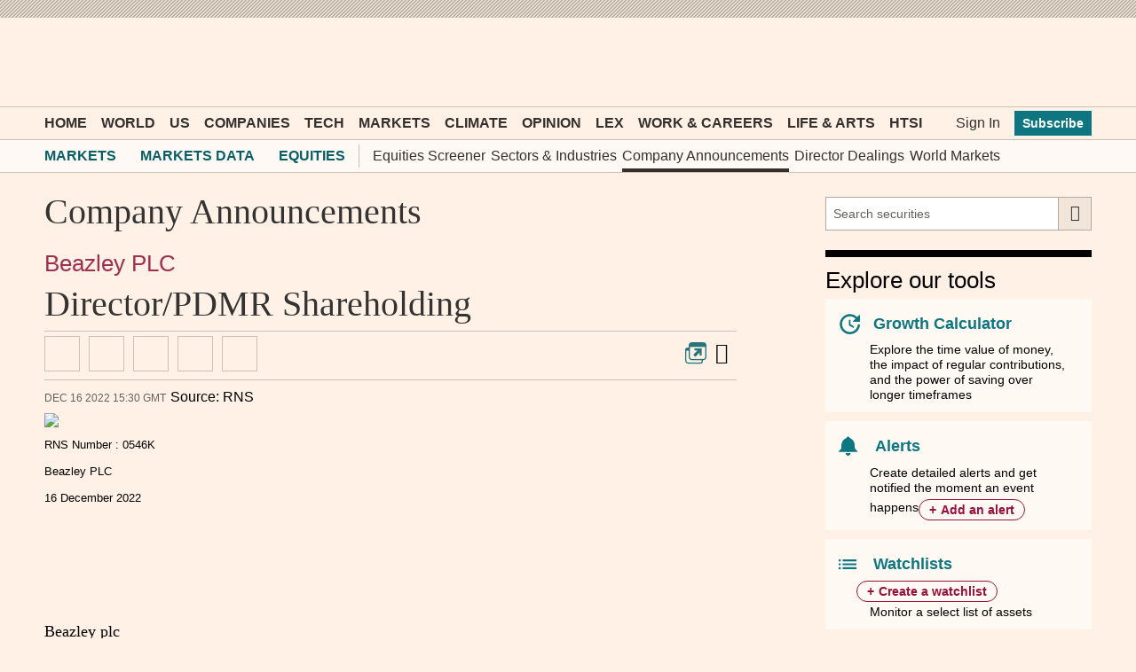

--- FILE ---
content_type: text/html; charset=utf-8
request_url: https://markets.ft.com/data/announce/detail?dockey=1323-15762697-7U85ISCKED790CC1KBIQAS19AR
body_size: 17520
content:



<!DOCTYPE html>
<html lang="en-us" class="no-js core o-hoverable-on">
<head>
    <meta http-equiv="X-UA-Compatible" content="IE=edge" />
    <meta charset="utf-8" />
    <meta name="viewport" content="width=device-width, initial-scale=1.0" />
    <meta name="description" content="The latest company information, including net asset values, performance, holding & sectors weighting, changes in voting rights, and directors and dealings." />
    <meta name="keywords" content="company announcements, company information" />
    <link rel="shortcut icon" href="//im.ft-static.com/m/icons/favicon.ico" type="image/x-icon" />
    
    <title>Director/PDMR Shareholding – Company Announcement - FT.com</title>
    <!--[if lt IE 9]>
        <script src="/data/content/scripts/vendor/html5shiv.js"></script>
    <![endif]-->
    <link rel="stylesheet" href="/data/content/styles/origami/origami.css?v=2" />
    <link href="/data/bundles/styles/common?v=TLtd5ongtuw-9E1U2-kFPlf1TFTVDBrrpehufjeRlaA1" rel="stylesheet"/>
<link href="/data/bundles/styles/announce?v=squwiP5BUT-XfOcmg5ZMyA9kYrCd4U5TospXN9-eyGo1" rel="stylesheet"/>

    
    <!--[if IE 9]>
        <link rel="stylesheet" href="/data/content/styles/Conditional/IE9.css" />
    <![endif]-->
    <script type="application/json" data-o-gtm-config>
    {
    "gtm_auth": "FxDn3NxkLnLIhNez_Wei4A",
    "gtm_preview": "env-1",
    "gtm_id": "GTM-KS3JVCG",
    "base_url": "//markets.ft.com/data/",
    "origami_ad_target": "https://markets.ft.com/data/miscapi/origami-ad-targeting"
    }
    </script>
    <script defer src="https://cdn.adsafeprotected.com/iasPET.1.js" id="ads-script-ias"></script>
    <script src="/data/content/scripts/apps/shared/gtmft.js"></script>
</head>
<body>
    





	<div class="mod-header-ad">
		<div class="o-ads mod-ui-ad o-ads--center" data-o-ads-name="Leaderboard" data-o-ads-targeting="pos=top" data-o-ads-formats-extra="Billboard,SuperLeaderboard,Leaderboard,Responsive" data-o-ads-formats-large="SuperLeaderboard,Leaderboard,Responsive" data-o-ads-formats-medium="Leaderboard,Responsive" data-o-ads-formats-small="false"></div>
	</div>

<header class="o-header" data-o-component="o-header" data-o-header--no-js>
		<div class="o-header__row o-header__anon">
			<ul class="o-header__anon-list">
				<li class="o-header__anon-item">
					<a class="o-header__anon-link" href="//www.ft.com/products">Subscribe</a>
				</li>
				<li class="o-header__anon-item">
					<a class="o-header__anon-link" href="//www.ft.com/login?location=http%3a%2f%2fmarkets.ft.com%2fdata%2fannounce%2fdetail%3fdockey%3d1323-15762697-7U85ISCKED790CC1KBIQAS19AR">Sign In</a>
				</li>
			</ul>
		</div>

	<div class="o-header__row o-header__top" data-trackable="header-top">
		<div class="o-header__container">
			<div class="o-header__top-wrapper">
				<div class="o-header__top-column o-header__top-column--left">
					<a href="#o-header-drawer" class="o-header__top-link o-header__top-link--menu" aria-controls="o-header-drawer">
						<span class="o-header__top-link-label">Menu</span>
					</a>
					<a href="#o-header-search" class="o-header__top-link o-header__top-link--search" aria-controls="o-header-search-js">
						<span class="o-header__top-link-label">Search</span>
					</a>
				</div>
				<div class="o-header__top-column o-header__top-column--center">
					<a class="o-header__top-logo" href="//www.ft.com" title="Go to Financial Times homepage">
						<span class="o-header__visually-hidden">Financial Times</span>
					</a>
				</div>
				<div class="o-header__top-column o-header__top-column--right" role="navigation" aria-label="Account and personalisation links">
					<a class="o-header__top-link o-header__top-link--myft" href="//www.ft.com/myft" aria-label="My F T">
						<span class="o-header__visually-hidden">myFT</span>
					</a>
				</div>
			</div>
		</div>
	</div>

	<!-- To support both core and enhanced, duplicating the search row is necessary to avoid it flashing in enhanced -->
	<!-- Pick only one of the two <div> if you don't need to support both core and enhanced -->
	<div id="o-header-search" class="o-header__row o-header__search o--if-no-js" role="search">
		<div class="o-header__container">
			<form class="o-header__search-form" action="//www.ft.com/search" role="search" aria-label="Site search">
				<label class="o-header__visually-hidden" for="o-header-search-term">Search the <abbr title="Financial Times">FT</abbr></label>
				<input class="o-header__search-term" id="o-header-search-term" name="q" type="text" placeholder="Search the FT">
				<button class="o-header__search-submit" type="submit">
					Search
				</button>
			</form>
		</div>
	</div>
	<div id="o-header-search-js" class="o-header__row o-header__search" role="search" data-o-header-search="">
		<div class="o-header__container">
			<form class="o-header__search-form" action="//www.ft.com/search" role="search" aria-label="Site search">
				<label class="o-header__visually-hidden" for="o-header-search-term-js">Search the <abbr title="Financial Times">FT</abbr></label>
				<input class="o-header__search-term" id="o-header-search-term-js" name="q" type="text" placeholder="Search the FT">
				<button class="o-header__search-submit" type="submit">
					Search
				</button>
				<button class="o-header__search-close o--if-js" type="button" aria-controls="o-header-search-js">
					<span class="o-header__visually-hidden">Close</span>
				</button>
			</form>
		</div>
	</div>

	<nav id="o-header-nav-desktop" role="navigation" aria-label="Primary navigation" data-trackable="header-nav:desktop" class="o-header__row o-header__nav o-header__nav--desktop"><div class="o-header__container"><ul class="o-header__nav-list o-header__nav-list--left"><li class="o-header__nav-item"><a href="//www.ft.com/" data-trackable="Home" id="o-header-link-0" aria-selected="false" class="o-header__nav-link o-header__nav-link--primary">Home</a></li><li class="o-header__nav-item"><a href="//www.ft.com/world" data-trackable="World" id="o-header-link-1" aria-selected="false" class="o-header__nav-link o-header__nav-link--primary">World</a></li><li class="o-header__nav-item"><a href="//www.ft.com/us" data-trackable="US" id="o-header-link-2" aria-selected="false" class="o-header__nav-link o-header__nav-link--primary">US</a></li><li class="o-header__nav-item"><a href="//www.ft.com/companies" data-trackable="Companies" id="o-header-link-3" aria-selected="false" class="o-header__nav-link o-header__nav-link--primary">Companies</a></li><li class="o-header__nav-item"><a href="//www.ft.com/technology" data-trackable="Tech" id="o-header-link-4" aria-selected="false" class="o-header__nav-link o-header__nav-link--primary">Tech</a></li><li class="o-header__nav-item"><a href="//www.ft.com/markets" data-trackable="Markets" id="o-header-link-5" aria-selected="false" class="o-header__nav-link o-header__nav-link--primary">Markets</a></li><li class="o-header__nav-item"><a href="//www.ft.com/climate-capital" data-trackable="Climate" id="o-header-link-6" aria-selected="false" class="o-header__nav-link o-header__nav-link--primary">Climate</a></li><li class="o-header__nav-item"><a href="//www.ft.com/opinion" data-trackable="Opinion" id="o-header-link-7" aria-selected="false" class="o-header__nav-link o-header__nav-link--primary">Opinion</a></li><li class="o-header__nav-item"><a href="//www.ft.com/lex" data-trackable="Lex" id="o-header-link-8" aria-selected="false" class="o-header__nav-link o-header__nav-link--primary">Lex</a></li><li class="o-header__nav-item"><a href="//www.ft.com/work-careers" data-trackable="Work &amp; Careers" id="o-header-link-9" aria-selected="false" class="o-header__nav-link o-header__nav-link--primary">Work &amp; Careers</a></li><li class="o-header__nav-item"><a href="//www.ft.com/life-arts" data-trackable="Life &amp; Arts" id="o-header-link-10" aria-selected="false" class="o-header__nav-link o-header__nav-link--primary">Life &amp; Arts</a></li><li class="o-header__nav-item"><a href="//www.ft.com/htsi" data-trackable="HTSI" id="o-header-link-11" aria-selected="false" class="o-header__nav-link o-header__nav-link--primary">HTSI</a></li></ul><ul class="o-header__nav-list o-header__nav-list--right" data-trackable="user-nav"><li class="o-header__nav-item"><a href="//www.ft.com/login?location=http%3a%2f%2fmarkets.ft.com%2fdata%2fannounce%2fdetail%3fdockey%3d1323-15762697-7U85ISCKED790CC1KBIQAS19AR" data-trackable="Sign In" aria-selected="false" class="o-header__nav-link">Sign In</a></li><li class="o-header__nav-item"><a href="//www.ft.com/products?segmentId=f860e6c2-18af-ab30-cd5e-6e3a456f9265" data-trackable="Subscribe" aria-selected="false" class="o-header__nav-button">Subscribe</a></li></ul></div></nav>

	<div class="o-header__subnav" role="navigation" aria-label="Sub navigation" data-o-header-subnav="">
		<div class="o-header__container">
			<div class="o-header__subnav-wrap-outside">
				<div class="o-header__subnav-wrap-inside" data-o-header-subnav-wrapper="">
					<div class="o-header__subnav-content"><ol class="o-header__subnav-list o-header__subnav-list--breadcrumb" aria-label="breadcrumb"><li class="o-header__subnav-item"><a href="//www.ft.com/markets" aria-selected="" data-trackable="Markets" class="o-header__subnav-link" gtm-trackable="true" gtm-tracking-for="NavMenu" gtm-meta-data="{&quot;eventName&quot;:&quot;Navigation Menu Click&quot;,&quot;category&quot;:&quot;Menu Link&quot;,&quot;label&quot;:&quot;Markets&quot;,&quot;value&quot;:&quot;Markets&quot;,&quot;userType&quot;:&quot;Public&quot;,&quot;isLoggedIn&quot;:false}">Markets</a></li><li class="o-header__subnav-item"><a href="/data/" aria-selected="" data-trackable="Markets Data" class="o-header__subnav-link" gtm-trackable="true" gtm-tracking-for="NavMenu" gtm-meta-data="{&quot;eventName&quot;:&quot;Navigation Menu Click&quot;,&quot;category&quot;:&quot;Menu Link&quot;,&quot;label&quot;:&quot;Markets Data&quot;,&quot;value&quot;:&quot;Markets Data&quot;,&quot;userType&quot;:&quot;Public&quot;,&quot;isLoggedIn&quot;:false}">Markets Data</a></li><li class="o-header__subnav-item"><a href="/data/equities" aria-selected="" data-trackable="Equities" class="o-header__subnav-link" gtm-trackable="true" gtm-tracking-for="NavMenu" gtm-meta-data="{&quot;eventName&quot;:&quot;Navigation Menu Click&quot;,&quot;category&quot;:&quot;Menu Link&quot;,&quot;label&quot;:&quot;Equities&quot;,&quot;value&quot;:&quot;Equities&quot;,&quot;userType&quot;:&quot;Public&quot;,&quot;isLoggedIn&quot;:false}">Equities</a></li></ol><ul class="o-header__subnav-list o-header__subnav-list--children"><li class="o-header__subnav-item" gtm-trackable="true" gtm-tracking-for="NavMenu" gtm-meta-data="{&quot;eventName&quot;:&quot;Navigation Menu Click&quot;,&quot;category&quot;:&quot;Menu Link&quot;,&quot;label&quot;:&quot;Equities Screener&quot;,&quot;value&quot;:&quot;Equities Screener&quot;,&quot;userType&quot;:&quot;Public&quot;,&quot;isLoggedIn&quot;:false}"><a href="/data/equities?expandedScreener=true" aria-selected="" data-trackable="Equities Screener" class="o-header__subnav-link">Equities Screener</a></li><li class="o-header__subnav-item" gtm-trackable="true" gtm-tracking-for="NavMenu" gtm-meta-data="{&quot;eventName&quot;:&quot;Navigation Menu Click&quot;,&quot;category&quot;:&quot;Menu Link&quot;,&quot;label&quot;:&quot;Sectors &amp; Industries&quot;,&quot;value&quot;:&quot;Sectors &amp; Industries&quot;,&quot;userType&quot;:&quot;Public&quot;,&quot;isLoggedIn&quot;:false}"><a href="/data/sectors" aria-selected="" data-trackable="Sectors &amp; Industries" class="o-header__subnav-link">Sectors &amp; Industries</a></li><li class="o-header__subnav-item" gtm-trackable="true" gtm-tracking-for="NavMenu" gtm-meta-data="{&quot;eventName&quot;:&quot;Navigation Menu Click&quot;,&quot;category&quot;:&quot;Menu Link&quot;,&quot;label&quot;:&quot;Company Announcements&quot;,&quot;value&quot;:&quot;Company Announcements&quot;,&quot;userType&quot;:&quot;Public&quot;,&quot;isLoggedIn&quot;:false}"><a href="/data/announce" aria-selected="" data-trackable="Company Announcements" class="o-header__subnav-link active">Company Announcements</a></li><li class="o-header__subnav-item" gtm-trackable="true" gtm-tracking-for="NavMenu" gtm-meta-data="{&quot;eventName&quot;:&quot;Navigation Menu Click&quot;,&quot;category&quot;:&quot;Menu Link&quot;,&quot;label&quot;:&quot;Director Dealings&quot;,&quot;value&quot;:&quot;Director Dealings&quot;,&quot;userType&quot;:&quot;Public&quot;,&quot;isLoggedIn&quot;:false}"><a href="/data/director-dealings" aria-selected="" data-trackable="Director Dealings" class="o-header__subnav-link">Director Dealings</a></li><li class="o-header__subnav-item" gtm-trackable="true" gtm-tracking-for="NavMenu" gtm-meta-data="{&quot;eventName&quot;:&quot;Navigation Menu Click&quot;,&quot;category&quot;:&quot;Menu Link&quot;,&quot;label&quot;:&quot;World Markets&quot;,&quot;value&quot;:&quot;World Markets&quot;,&quot;userType&quot;:&quot;Public&quot;,&quot;isLoggedIn&quot;:false}"><a href="/data/world" aria-selected="" data-trackable="World Markets" class="o-header__subnav-link">World Markets</a></li></ul></div>
				</div>
				<button class="o-header__subnav-button o-header__subnav-button--left" aria-hidden="true" disabled></button>
				<button class="o-header__subnav-button o-header__subnav-button--right" aria-hidden="true" disabled></button>
			</div>
		</div>
	</div>

</header>
<div id="o-header-drawer" data-o-header-drawer="" data-o-header-drawer--js="" data-trackable="drawer" data-trackable-terminate="" aria-hidden="true" class="o-header__drawer"><div class="o-header__drawer-inner"><div class="o-header__drawer-tools"><a href="/" data-trackable="logo" class="o-header__drawer-tools-logo"><span class="o-header__visually-hidden">Financial Times</span></a><button aria-controls="o-header-drawer" data-trackable="close" class="o-header__drawer-tools-close" type="button"><span class="o-header__visually-hidden">Close</span></button></div><nav role="navigation" aria-label="Edition switcher" data-trackable="edition-switcher" class="o-header__drawer-editions"><a href="//www.ft.com/international?edition=international" data-trackable="international" class="o-header__drawer-editions-link" aria-selected="true">International Edition</a><a href="//www.ft.com/uk?edition=uk" data-trackable="uk" class="o-header__drawer-editions-link">UK Edition</a></nav><div class="o-header__drawer-search"><form action="//www.ft.com/search" role="search" aria-label="Site search" data-typeahead="" class="o-header__drawer-search-form"><label for="o-header-drawer-search-term" class="o-header__visually-hidden">Search the<abbr title="Financial Times">FT</abbr></label><input id="o-header-drawer-search-term" name="q" type="text" autcomplete="off" autocorrect="off" autocapitalize="off" spellcheck="false" placeholder="Search the FT" data-trackable="search-term" class="o-header__drawer-search-term"/><button type="submit" data-trackable="search-submit" class="o-header__drawer-search-submit"><span class="o-header__visually-hidden">Search</span></button></form></div><nav role="navigation" aria-label="Primary navigation" data-trackable="primary-nav" class="o-header__drawer-menu o-header__drawer-menu--primary"><ul class="o-header__drawer-menu-list"><li class="o-header__drawer-menu-item o-header__drawer-menu-item--heading">Top sections</li><li class="o-header__drawer-menu-item"><a href="//www.ft.com/" aria-label="Go to Home" data-trackable="Home" class="o-header__drawer-menu-link">Home</a></li><li class="o-header__drawer-menu-item"><div class="o-header__drawer-menu-toggle-wrapper"><button aria-controls="o-header-drawer-child-1" data-trackable="sub-level-toggle | World" class="o-header__drawer-menu-toggle o-header__drawer-menu-toggle--unselected" type="button">Show more World link</button><a href="//www.ft.com/world" aria-label="Go to World" data-trackable="World" class="o-header__drawer-menu-link o-header__drawer-menu-link--parent">World</a></div><ul class="o-header__drawer-menu-list o-header__drawer-menu-list--child" id="o-header-drawer-child-1" data-trackable="sub-level"><li class="o-header__drawer-menu-item"><a href="//www.ft.com/middle-east-war" aria-label="Go to Middle East war" data-trackable="Middle East war" class="o-header__drawer-menu-link o-header__drawer-menu-link--child">Middle East war</a></li><li class="o-header__drawer-menu-item"><a href="//www.ft.com/global-economy" aria-label="Go to Global Economy" data-trackable="Global Economy" class="o-header__drawer-menu-link o-header__drawer-menu-link--child">Global Economy</a></li><li class="o-header__drawer-menu-item"><a href="//www.ft.com/world-uk" aria-label="Go to UK" data-trackable="UK" class="o-header__drawer-menu-link o-header__drawer-menu-link--child">UK</a></li><li class="o-header__drawer-menu-item"><a href="//www.ft.com/us" aria-label="Go to US" data-trackable="US" class="o-header__drawer-menu-link o-header__drawer-menu-link--child">US</a></li><li class="o-header__drawer-menu-item"><a href="//www.ft.com/china" aria-label="Go to China" data-trackable="China" class="o-header__drawer-menu-link o-header__drawer-menu-link--child">China</a></li><li class="o-header__drawer-menu-item"><a href="//www.ft.com/africa" aria-label="Go to Africa" data-trackable="Africa" class="o-header__drawer-menu-link o-header__drawer-menu-link--child">Africa</a></li><li class="o-header__drawer-menu-item"><a href="//www.ft.com/asia-pacific" aria-label="Go to Asia Pacific" data-trackable="Asia Pacific" class="o-header__drawer-menu-link o-header__drawer-menu-link--child">Asia Pacific</a></li><li class="o-header__drawer-menu-item"><a href="//www.ft.com/emerging-markets" aria-label="Go to Emerging Markets" data-trackable="Emerging Markets" class="o-header__drawer-menu-link o-header__drawer-menu-link--child">Emerging Markets</a></li><li class="o-header__drawer-menu-item"><a href="//www.ft.com/europe" aria-label="Go to Europe" data-trackable="Europe" class="o-header__drawer-menu-link o-header__drawer-menu-link--child">Europe</a></li><li class="o-header__drawer-menu-item"><a href="//www.ft.com/war-in-ukraine" aria-label="Go to War in Ukraine" data-trackable="War in Ukraine" class="o-header__drawer-menu-link o-header__drawer-menu-link--child">War in Ukraine</a></li><li class="o-header__drawer-menu-item"><a href="//www.ft.com/americas" aria-label="Go to Americas" data-trackable="Americas" class="o-header__drawer-menu-link o-header__drawer-menu-link--child">Americas</a></li><li class="o-header__drawer-menu-item"><a href="//www.ft.com/middle-east-north-africa" aria-label="Go to Middle East &amp; North Africa" data-trackable="Middle East &amp; North Africa" class="o-header__drawer-menu-link o-header__drawer-menu-link--child">Middle East &amp; North Africa</a></li></ul></li><li class="o-header__drawer-menu-item"><div class="o-header__drawer-menu-toggle-wrapper"><button aria-controls="o-header-drawer-child-2" data-trackable="sub-level-toggle | US" class="o-header__drawer-menu-toggle o-header__drawer-menu-toggle--unselected" type="button">Show more US link</button><a href="//www.ft.com/us" aria-label="Go to US" data-trackable="US" class="o-header__drawer-menu-link o-header__drawer-menu-link--parent">US</a></div><ul class="o-header__drawer-menu-list o-header__drawer-menu-list--child" id="o-header-drawer-child-2" data-trackable="sub-level"><li class="o-header__drawer-menu-item"><a href="//www.ft.com/us-economy" aria-label="Go to US Economy" data-trackable="US Economy" class="o-header__drawer-menu-link o-header__drawer-menu-link--child">US Economy</a></li><li class="o-header__drawer-menu-item"><a href="//www.ft.com/us-companies" aria-label="Go to US Companies" data-trackable="US Companies" class="o-header__drawer-menu-link o-header__drawer-menu-link--child">US Companies</a></li><li class="o-header__drawer-menu-item"><a href="//www.ft.com/us-politics-policy" aria-label="Go to US Politics &amp; Policy" data-trackable="US Politics &amp; Policy" class="o-header__drawer-menu-link o-header__drawer-menu-link--child">US Politics &amp; Policy</a></li></ul></li><li class="o-header__drawer-menu-item"><div class="o-header__drawer-menu-toggle-wrapper"><button aria-controls="o-header-drawer-child-3" data-trackable="sub-level-toggle | Companies" class="o-header__drawer-menu-toggle o-header__drawer-menu-toggle--unselected" type="button">Show more Companies link</button><a href="//www.ft.com/companies" aria-label="Go to Companies" data-trackable="Companies" class="o-header__drawer-menu-link o-header__drawer-menu-link--parent">Companies</a></div><ul class="o-header__drawer-menu-list o-header__drawer-menu-list--child" id="o-header-drawer-child-3" data-trackable="sub-level"><li class="o-header__drawer-menu-item"><a href="//www.ft.com/energy" aria-label="Go to Energy" data-trackable="Energy" class="o-header__drawer-menu-link o-header__drawer-menu-link--child">Energy</a></li><li class="o-header__drawer-menu-item"><a href="//www.ft.com/financials" aria-label="Go to Financials" data-trackable="Financials" class="o-header__drawer-menu-link o-header__drawer-menu-link--child">Financials</a></li><li class="o-header__drawer-menu-item"><a href="//www.ft.com/health" aria-label="Go to Health" data-trackable="Health" class="o-header__drawer-menu-link o-header__drawer-menu-link--child">Health</a></li><li class="o-header__drawer-menu-item"><a href="//www.ft.com/industrials" aria-label="Go to Industrials" data-trackable="Industrials" class="o-header__drawer-menu-link o-header__drawer-menu-link--child">Industrials</a></li><li class="o-header__drawer-menu-item"><a href="//www.ft.com/media" aria-label="Go to Media" data-trackable="Media" class="o-header__drawer-menu-link o-header__drawer-menu-link--child">Media</a></li><li class="o-header__drawer-menu-item"><a href="//www.ft.com/professional-services" aria-label="Go to Professional Services" data-trackable="Professional Services" class="o-header__drawer-menu-link o-header__drawer-menu-link--child">Professional Services</a></li><li class="o-header__drawer-menu-item"><a href="//www.ft.com/retail-consumer" aria-label="Go to Retail &amp; Consumer" data-trackable="Retail &amp; Consumer" class="o-header__drawer-menu-link o-header__drawer-menu-link--child">Retail &amp; Consumer</a></li><li class="o-header__drawer-menu-item"><a href="//www.ft.com/technology-sector" aria-label="Go to Tech Sector" data-trackable="Tech Sector" class="o-header__drawer-menu-link o-header__drawer-menu-link--child">Tech Sector</a></li><li class="o-header__drawer-menu-item"><a href="//www.ft.com/telecoms" aria-label="Go to Telecoms" data-trackable="Telecoms" class="o-header__drawer-menu-link o-header__drawer-menu-link--child">Telecoms</a></li><li class="o-header__drawer-menu-item"><a href="//www.ft.com/transport" aria-label="Go to Transport" data-trackable="Transport" class="o-header__drawer-menu-link o-header__drawer-menu-link--child">Transport</a></li></ul></li><li class="o-header__drawer-menu-item"><div class="o-header__drawer-menu-toggle-wrapper"><button aria-controls="o-header-drawer-child-4" data-trackable="sub-level-toggle | Tech" class="o-header__drawer-menu-toggle o-header__drawer-menu-toggle--unselected" type="button">Show more Tech link</button><a href="//www.ft.com/technology" aria-label="Go to Tech" data-trackable="Tech" class="o-header__drawer-menu-link o-header__drawer-menu-link--parent">Tech</a></div><ul class="o-header__drawer-menu-list o-header__drawer-menu-list--child" id="o-header-drawer-child-4" data-trackable="sub-level"><li class="o-header__drawer-menu-item"><a href="//www.ft.com/artificial-intelligence" aria-label="Go to Artificial intelligence" data-trackable="Artificial intelligence" class="o-header__drawer-menu-link o-header__drawer-menu-link--child">Artificial intelligence</a></li><li class="o-header__drawer-menu-item"><a href="//www.ft.com/semiconductors" aria-label="Go to Semiconductors" data-trackable="Semiconductors" class="o-header__drawer-menu-link o-header__drawer-menu-link--child">Semiconductors</a></li><li class="o-header__drawer-menu-item"><a href="//www.ft.com/cyber-security" aria-label="Go to Cyber Security" data-trackable="Cyber Security" class="o-header__drawer-menu-link o-header__drawer-menu-link--child">Cyber Security</a></li><li class="o-header__drawer-menu-item"><a href="//www.ft.com/social-media" aria-label="Go to Social Media" data-trackable="Social Media" class="o-header__drawer-menu-link o-header__drawer-menu-link--child">Social Media</a></li></ul></li><li class="o-header__drawer-menu-item"><div class="o-header__drawer-menu-toggle-wrapper"><button aria-controls="o-header-drawer-child-5" data-trackable="sub-level-toggle | Markets" class="o-header__drawer-menu-toggle o-header__drawer-menu-toggle--unselected" type="button">Show more Markets link</button><a href="//www.ft.com/markets" aria-label="Go to Markets" data-trackable="Markets" class="o-header__drawer-menu-link o-header__drawer-menu-link--parent">Markets</a></div><ul class="o-header__drawer-menu-list o-header__drawer-menu-list--child" id="o-header-drawer-child-5" data-trackable="sub-level"><li class="o-header__drawer-menu-item"><a href="//www.ft.com/alphaville" aria-label="Go to Alphaville" data-trackable="Alphaville" class="o-header__drawer-menu-link o-header__drawer-menu-link--child">Alphaville</a></li><li class="o-header__drawer-menu-item"><a href="https://markets.ft.com/data" aria-label="Go to Markets Data" data-trackable="Markets Data" class="o-header__drawer-menu-link o-header__drawer-menu-link--child">Markets Data</a></li><li class="o-header__drawer-menu-item"><a href="//www.ft.com/crypto" aria-label="Go to Crypto" data-trackable="Crypto" class="o-header__drawer-menu-link o-header__drawer-menu-link--child">Crypto</a></li><li class="o-header__drawer-menu-item"><a href="//www.ft.com/capital-markets" aria-label="Go to Capital Markets" data-trackable="Capital Markets" class="o-header__drawer-menu-link o-header__drawer-menu-link--child">Capital Markets</a></li><li class="o-header__drawer-menu-item"><a href="//www.ft.com/commodities" aria-label="Go to Commodities" data-trackable="Commodities" class="o-header__drawer-menu-link o-header__drawer-menu-link--child">Commodities</a></li><li class="o-header__drawer-menu-item"><a href="//www.ft.com/currencies" aria-label="Go to Currencies" data-trackable="Currencies" class="o-header__drawer-menu-link o-header__drawer-menu-link--child">Currencies</a></li><li class="o-header__drawer-menu-item"><a href="//www.ft.com/equities" aria-label="Go to Equities" data-trackable="Equities" class="o-header__drawer-menu-link o-header__drawer-menu-link--child">Equities</a></li><li class="o-header__drawer-menu-item"><a href="https://professional-monetary-policy-radar.ft.com/" aria-label="Go to Monetary Policy Radar" data-trackable="Monetary Policy Radar" class="o-header__drawer-menu-link o-header__drawer-menu-link--child">Monetary Policy Radar</a></li><li class="o-header__drawer-menu-item"><a href="//www.ft.com/ft-wealth-management" aria-label="Go to Wealth Management" data-trackable="Wealth Management" class="o-header__drawer-menu-link o-header__drawer-menu-link--child">Wealth Management</a></li><li class="o-header__drawer-menu-item"><a href="//www.ft.com/moral-money" aria-label="Go to Moral Money" data-trackable="Moral Money" class="o-header__drawer-menu-link o-header__drawer-menu-link--child">Moral Money</a></li><li class="o-header__drawer-menu-item"><a href="//www.ft.com/etf-hub" aria-label="Go to ETF Hub" data-trackable="ETF Hub" class="o-header__drawer-menu-link o-header__drawer-menu-link--child">ETF Hub</a></li><li class="o-header__drawer-menu-item"><a href="//www.ft.com/fund-management" aria-label="Go to Fund Management" data-trackable="Fund Management" class="o-header__drawer-menu-link o-header__drawer-menu-link--child">Fund Management</a></li><li class="o-header__drawer-menu-item"><a href="//www.ft.com/ft-trading-room" aria-label="Go to Trading" data-trackable="Trading" class="o-header__drawer-menu-link o-header__drawer-menu-link--child">Trading</a></li></ul></li><li class="o-header__drawer-menu-item"><a href="//www.ft.com/climate-capital" aria-label="Go to Climate" data-trackable="Climate" class="o-header__drawer-menu-link">Climate</a></li><li class="o-header__drawer-menu-item"><div class="o-header__drawer-menu-toggle-wrapper"><button aria-controls="o-header-drawer-child-7" data-trackable="sub-level-toggle | Opinion" class="o-header__drawer-menu-toggle o-header__drawer-menu-toggle--unselected" type="button">Show more Opinion link</button><a href="//www.ft.com/opinion" aria-label="Go to Opinion" data-trackable="Opinion" class="o-header__drawer-menu-link o-header__drawer-menu-link--parent">Opinion</a></div><ul class="o-header__drawer-menu-list o-header__drawer-menu-list--child" id="o-header-drawer-child-7" data-trackable="sub-level"><li class="o-header__drawer-menu-item"><a href="//www.ft.com/columnists" aria-label="Go to Columnists" data-trackable="Columnists" class="o-header__drawer-menu-link o-header__drawer-menu-link--child">Columnists</a></li><li class="o-header__drawer-menu-item"><a href="//www.ft.com/ft-view" aria-label="Go to The FT View" data-trackable="The FT View" class="o-header__drawer-menu-link o-header__drawer-menu-link--child">The FT View</a></li><li class="o-header__drawer-menu-item"><a href="//www.ft.com/the-big-read" aria-label="Go to The Big Read" data-trackable="The Big Read" class="o-header__drawer-menu-link o-header__drawer-menu-link--child">The Big Read</a></li><li class="o-header__drawer-menu-item"><a href="//www.ft.com/lex" aria-label="Go to Lex" data-trackable="Lex" class="o-header__drawer-menu-link o-header__drawer-menu-link--child">Lex</a></li><li class="o-header__drawer-menu-item"><a href="//www.ft.com/obituaries" aria-label="Go to Obituaries" data-trackable="Obituaries" class="o-header__drawer-menu-link o-header__drawer-menu-link--child">Obituaries</a></li><li class="o-header__drawer-menu-item"><a href="//www.ft.com/letters" aria-label="Go to Letters" data-trackable="Letters" class="o-header__drawer-menu-link o-header__drawer-menu-link--child">Letters</a></li></ul></li><li class="o-header__drawer-menu-item"><a href="//www.ft.com/lex" aria-label="Go to Lex" data-trackable="Lex" class="o-header__drawer-menu-link">Lex</a></li><li class="o-header__drawer-menu-item"><div class="o-header__drawer-menu-toggle-wrapper"><button aria-controls="o-header-drawer-child-9" data-trackable="sub-level-toggle | Work &amp; Careers" class="o-header__drawer-menu-toggle o-header__drawer-menu-toggle--unselected" type="button">Show more Work &amp; Careers link</button><a href="//www.ft.com/work-careers" aria-label="Go to Work &amp; Careers" data-trackable="Work &amp; Careers" class="o-header__drawer-menu-link o-header__drawer-menu-link--parent">Work &amp; Careers</a></div><ul class="o-header__drawer-menu-list o-header__drawer-menu-list--child" id="o-header-drawer-child-9" data-trackable="sub-level"><li class="o-header__drawer-menu-item"><a href="https://rankings.ft.com/business-education" aria-label="Go to Business School Rankings" data-trackable="Business School Rankings" class="o-header__drawer-menu-link o-header__drawer-menu-link--child">Business School Rankings</a></li><li class="o-header__drawer-menu-item"><a href="//www.ft.com/business-education" aria-label="Go to Business Education" data-trackable="Business Education" class="o-header__drawer-menu-link o-header__drawer-menu-link--child">Business Education</a></li><li class="o-header__drawer-menu-item"><a href="https://rankings.ft.com/incubator-accelerator-programmes-europe" aria-label="Go to Europe&#39;s Start-Up Hubs" data-trackable="Europe&#39;s Start-Up Hubs" class="o-header__drawer-menu-link o-header__drawer-menu-link--child">Europe&#39;s Start-Up Hubs</a></li><li class="o-header__drawer-menu-item"><a href="//www.ft.com/entrepreneurship" aria-label="Go to Entrepreneurship" data-trackable="Entrepreneurship" class="o-header__drawer-menu-link o-header__drawer-menu-link--child">Entrepreneurship</a></li><li class="o-header__drawer-menu-item"><a href="//www.ft.com/recruitment" aria-label="Go to Recruitment" data-trackable="Recruitment" class="o-header__drawer-menu-link o-header__drawer-menu-link--child">Recruitment</a></li><li class="o-header__drawer-menu-item"><a href="//www.ft.com/business-books" aria-label="Go to Business Books" data-trackable="Business Books" class="o-header__drawer-menu-link o-header__drawer-menu-link--child">Business Books</a></li><li class="o-header__drawer-menu-item"><a href="//www.ft.com/business-travel" aria-label="Go to Business Travel" data-trackable="Business Travel" class="o-header__drawer-menu-link o-header__drawer-menu-link--child">Business Travel</a></li><li class="o-header__drawer-menu-item"><a href="//www.ft.com/working-it" aria-label="Go to Working It" data-trackable="Working It" class="o-header__drawer-menu-link o-header__drawer-menu-link--child">Working It</a></li></ul></li><li class="o-header__drawer-menu-item"><div class="o-header__drawer-menu-toggle-wrapper"><button aria-controls="o-header-drawer-child-10" data-trackable="sub-level-toggle | Life &amp; Arts" class="o-header__drawer-menu-toggle o-header__drawer-menu-toggle--unselected" type="button">Show more Life &amp; Arts link</button><a href="//www.ft.com/life-arts" aria-label="Go to Life &amp; Arts" data-trackable="Life &amp; Arts" class="o-header__drawer-menu-link o-header__drawer-menu-link--parent">Life &amp; Arts</a></div><ul class="o-header__drawer-menu-list o-header__drawer-menu-list--child" id="o-header-drawer-child-10" data-trackable="sub-level"><li class="o-header__drawer-menu-item"><a href="//www.ft.com/arts" aria-label="Go to Arts" data-trackable="Arts" class="o-header__drawer-menu-link o-header__drawer-menu-link--child">Arts</a></li><li class="o-header__drawer-menu-item"><a href="//www.ft.com/books" aria-label="Go to Books" data-trackable="Books" class="o-header__drawer-menu-link o-header__drawer-menu-link--child">Books</a></li><li class="o-header__drawer-menu-item"><a href="//www.ft.com/food-drink" aria-label="Go to Food &amp; Drink" data-trackable="Food &amp; Drink" class="o-header__drawer-menu-link o-header__drawer-menu-link--child">Food &amp; Drink</a></li><li class="o-header__drawer-menu-item"><a href="//www.ft.com/magazine" aria-label="Go to FT Magazine" data-trackable="FT Magazine" class="o-header__drawer-menu-link o-header__drawer-menu-link--child">FT Magazine</a></li><li class="o-header__drawer-menu-item"><a href="//www.ft.com/house-home" aria-label="Go to House &amp; Home" data-trackable="House &amp; Home" class="o-header__drawer-menu-link o-header__drawer-menu-link--child">House &amp; Home</a></li><li class="o-header__drawer-menu-item"><a href="//www.ft.com/style" aria-label="Go to Style" data-trackable="Style" class="o-header__drawer-menu-link o-header__drawer-menu-link--child">Style</a></li><li class="o-header__drawer-menu-item"><a href="//www.ft.com/puzzles-games" aria-label="Go to Puzzles" data-trackable="Puzzles" class="o-header__drawer-menu-link o-header__drawer-menu-link--child">Puzzles</a></li><li class="o-header__drawer-menu-item"><a href="//www.ft.com/travel" aria-label="Go to Travel" data-trackable="Travel" class="o-header__drawer-menu-link o-header__drawer-menu-link--child">Travel</a></li><li class="o-header__drawer-menu-item"><a href="//www.ft.com/globetrotter" aria-label="Go to FT Globetrotter" data-trackable="FT Globetrotter" class="o-header__drawer-menu-link o-header__drawer-menu-link--child">FT Globetrotter</a></li></ul></li><li class="o-header__drawer-menu-item"><div class="o-header__drawer-menu-toggle-wrapper"><button aria-controls="o-header-drawer-child-11" data-trackable="sub-level-toggle | Personal Finance" class="o-header__drawer-menu-toggle o-header__drawer-menu-toggle--unselected" type="button">Show more Personal Finance link</button><a href="//www.ft.com/personal-finance" aria-label="Go to Personal Finance" data-trackable="Personal Finance" class="o-header__drawer-menu-link o-header__drawer-menu-link--parent">Personal Finance</a></div><ul class="o-header__drawer-menu-list o-header__drawer-menu-list--child" id="o-header-drawer-child-11" data-trackable="sub-level"><li class="o-header__drawer-menu-item"><a href="//www.ft.com/mortgages" aria-label="Go to Property &amp; Mortgages" data-trackable="Property &amp; Mortgages" class="o-header__drawer-menu-link o-header__drawer-menu-link--child">Property &amp; Mortgages</a></li><li class="o-header__drawer-menu-item"><a href="//www.ft.com/investments" aria-label="Go to Investments" data-trackable="Investments" class="o-header__drawer-menu-link o-header__drawer-menu-link--child">Investments</a></li><li class="o-header__drawer-menu-item"><a href="//www.ft.com/pensions" aria-label="Go to Pensions" data-trackable="Pensions" class="o-header__drawer-menu-link o-header__drawer-menu-link--child">Pensions</a></li><li class="o-header__drawer-menu-item"><a href="//www.ft.com/tax" aria-label="Go to Tax" data-trackable="Tax" class="o-header__drawer-menu-link o-header__drawer-menu-link--child">Tax</a></li><li class="o-header__drawer-menu-item"><a href="//www.ft.com/banking-savings" aria-label="Go to Banking &amp; Savings" data-trackable="Banking &amp; Savings" class="o-header__drawer-menu-link o-header__drawer-menu-link--child">Banking &amp; Savings</a></li><li class="o-header__drawer-menu-item"><a href="//www.ft.com/advice-comment" aria-label="Go to Advice &amp; Comment" data-trackable="Advice &amp; Comment" class="o-header__drawer-menu-link o-header__drawer-menu-link--child">Advice &amp; Comment</a></li></ul></li><li class="o-header__drawer-menu-item"><a href="//www.ft.com/htsi" aria-label="Go to HTSI" data-trackable="HTSI" class="o-header__drawer-menu-link">HTSI</a></li><li class="o-header__drawer-menu-item"><a href="//www.ft.com/special-reports" aria-label="Go to Special Reports" data-trackable="Special Reports" class="o-header__drawer-menu-link">Special Reports</a></li><li class="o-header__drawer-menu-item o-header__drawer-menu-item--heading">FT recommends</li><li class="o-header__drawer-menu-item"><a href="//www.ft.com/alphaville" aria-label="Go to Alphaville" data-trackable="Alphaville" class="o-header__drawer-menu-link">Alphaville</a></li><li class="o-header__drawer-menu-item"><a href="//www.ft.com/ft-edit" aria-label="Go to FT Edit" data-trackable="FT Edit" class="o-header__drawer-menu-link">FT Edit</a></li><li class="o-header__drawer-menu-item"><a href="//www.ft.com/lunch-with-the-ft" aria-label="Go to Lunch with the FT" data-trackable="Lunch with the FT" class="o-header__drawer-menu-link">Lunch with the FT</a></li><li class="o-header__drawer-menu-item"><a href="//www.ft.com/globetrotter" aria-label="Go to FT Globetrotter" data-trackable="FT Globetrotter" class="o-header__drawer-menu-link">FT Globetrotter</a></li><li class="o-header__drawer-menu-item"><a href="https://www.ft.com/tech-asia" aria-label="Go to #techAsia" data-trackable="#techAsia" class="o-header__drawer-menu-link">#techAsia</a></li><li class="o-header__drawer-menu-item"><a href="//www.ft.com/moral-money" aria-label="Go to Moral Money" data-trackable="Moral Money" class="o-header__drawer-menu-link">Moral Money</a></li><li class="o-header__drawer-menu-item"><a href="//www.ft.com/visual-and-data-journalism" aria-label="Go to Visual and data journalism" data-trackable="Visual and data journalism" class="o-header__drawer-menu-link">Visual and data journalism</a></li><li class="o-header__drawer-menu-item"><a href="//www.ft.com/newsletters" aria-label="Go to Newsletters" data-trackable="Newsletters" class="o-header__drawer-menu-link">Newsletters</a></li><li class="o-header__drawer-menu-item"><a href="//www.ft.com/video" aria-label="Go to Video" data-trackable="Video" class="o-header__drawer-menu-link">Video</a></li><li class="o-header__drawer-menu-item"><a href="https://www.ft.com/podcasts" aria-label="Go to Podcasts" data-trackable="Podcasts" class="o-header__drawer-menu-link">Podcasts</a></li><li class="o-header__drawer-menu-item"><a href="//www.ft.com/news-feed" aria-label="Go to News feed" data-trackable="News feed" class="o-header__drawer-menu-link">News feed</a></li><li class="o-header__drawer-menu-item"><a href="//www.ft.com/ft-schools" aria-label="Go to FT Schools" data-trackable="FT Schools" class="o-header__drawer-menu-link">FT Schools</a></li><li class="o-header__drawer-menu-item"><a href="https://events.ft.com/events-list" aria-label="Go to FT Live Events" data-trackable="FT Live Events" class="o-header__drawer-menu-link">FT Live Events</a></li><li class="o-header__drawer-menu-item"><a href="https://forums.live.ft.com/" aria-label="Go to FT Forums" data-trackable="FT Forums" class="o-header__drawer-menu-link">FT Forums</a></li><li class="o-header__drawer-menu-item"><a href="https://leadersacademy.ft.com/" aria-label="Go to FT Leaders Academy" data-trackable="FT Leaders Academy" class="o-header__drawer-menu-link">FT Leaders Academy</a></li><li class="o-header__drawer-menu-item o-header__drawer-menu-item--divide"><a href="//www.ft.com/myft" aria-label="Go to myFT" data-trackable="myFT" class="o-header__drawer-menu-link o-header__drawer-menu-link--secondary">myFT</a></li><li class="o-header__drawer-menu-item"><a href="https://markets.ft.com/data/portfolio/dashboard" aria-label="Go to Portfolio" data-trackable="Portfolio" class="o-header__drawer-menu-link o-header__drawer-menu-link--secondary">Portfolio</a></li><li class="o-header__drawer-menu-item"><a href="https://digitaleditionapp.ft.com/i9DX/259czdht" aria-label="Go to FT Digital Edition" data-trackable="FT Digital Edition" class="o-header__drawer-menu-link o-header__drawer-menu-link--secondary">FT Digital Edition</a></li><li class="o-header__drawer-menu-item"><a href="https://www.ft.com/crossword" aria-label="Go to Crossword" data-trackable="Crossword" class="o-header__drawer-menu-link o-header__drawer-menu-link--secondary">Crossword</a></li><li class="o-header__drawer-menu-item"><a href="https://www.ft.com/tour/apps" aria-label="Go to Our Apps" data-trackable="Our Apps" class="o-header__drawer-menu-link o-header__drawer-menu-link--secondary">Our Apps</a></li></ul></nav><nav role="navigation" aria-label="User navigation" data-trackable="user-nav" class="o-header__drawer-menu o-header__drawer-menu--user"><ul class="o-header__drawer-menu-list"><li class="o-header__drawer-menu-item"><a href="//www.ft.com/myaccount" aria-label="Go to My Account" data-trackable="My Account" class="o-header__drawer-menu-link">My Account</a></li><li class="o-header__drawer-menu-item"><a href="//www.ft.com/login?location=http%3a%2f%2fmarkets.ft.com%2fdata%2fannounce%2fdetail%3fdockey%3d1323-15762697-7U85ISCKED790CC1KBIQAS19AR" aria-label="Go to Sign In" data-trackable="Sign In" class="o-header__drawer-menu-link">Sign In</a></li></ul></nav></div></div>
<div class="o-grid-container mod-container">
	









<div class="o-grid-row mod-site-section-header"><form action="/data/search" role="search" class="mod-site-search"><div class="o-forms origami-form-padding-fix"><div class="mod-ui-form__affix-wrapper--event o-forms__affix-wrapper mod-ui-form__affix-wrapper--event"><input type="search" placeholder="Search securities" autocomplete="off" class="o-forms__text mod-ui-form__text--event" name="query"/><div class="mod-ui-form__suffix--event o-forms__suffix mod-ui-form__suffix--event"><button class="o-buttons mod-ui-button mod-ui-button--icon mod-ui-button--bordered" for="mod-site-search" type="submit"><i class="o-ft-icons-icon o-ft-icons-icon--search"></i></button></div></div></div><div class="mod-ui-autocomplete__container"></div></form><h1>Company Announcements</h1></div>
<div class="o-grid-row">	
	    <section class="mod-main-content" data-o-grid-colspan="12 L8">
<div data-f2-app-id="mod-detail-app"><div data-module-name="DetailApp" class="mod-app clearfix mod-detail-app"><div><div><div class="mod-detail-app__companies-row"><a href="/data/equities/tearsheet/summary?s=BEZ:LSE" class="mod-ui-link">Beazley PLC</a></div><h3 class="mod-detail-app__headline">Director/PDMR Shareholding</h3><div class="mod-detail-app__special-actions-row"><div><div data-o-component="o-share" data-mod-config="{&quot;url&quot;:&quot;//markets.ft.com/data/announce/detail?dockey=1323-15762697-7U85ISCKED790CC1KBIQAS19AR&quot;,&quot;title&quot;:&quot;\&quot;Director/PDMR Shareholding\&quot;&quot;,&quot;summary&quot;:&quot;\&quot;\&quot;&quot;,&quot;imageUrl&quot;:null}" class="o-share"><ul><li class="o-share__action"><a href="https://twitter.com/intent/tweet?url=https://markets.ft.com/data/announce/detail?dockey=1323-15762697-7U85ISCKED790CC1KBIQAS19AR&amp;text=Director%2fPDMR+Shareholding&amp;related=&amp;via=FT" class="o-share__icon o-share__icon--twitter"><span class="o-share__text">Twitter</span></a></li><li class="o-share__action"><a href="http://www.facebook.com/sharer.php?u=https://markets.ft.com/data/announce/detail?dockey=1323-15762697-7U85ISCKED790CC1KBIQAS19AR" class="o-share__icon o-share__icon--facebook"><span class="o-share__text">Facebook</span></a></li><li class="o-share__action"><a href="http://www.linkedin.com/shareArticle?mini=true&amp;url=https://markets.ft.com/data/announce/detail?dockey=1323-15762697-7U85ISCKED790CC1KBIQAS19AR&amp;title=Director%2fPDMR+Shareholding&amp;summary=&amp;source=Financial+Times" class="o-share__icon o-share__icon--linkedin"><span class="o-share__text">LinkedIn</span></a></li><li class="o-share__action"><a href="https://plus.google.com/share?url=https://markets.ft.com/data/announce/detail?dockey=1323-15762697-7U85ISCKED790CC1KBIQAS19AR" class="o-share__icon o-share__icon--googleplus"><span class="o-share__text">GooglePlus</span></a></li><li class="o-share__action"><a href="http://www.pinterest.com/pin/create/button/?url=https://markets.ft.com/data/announce/detail?dockey=1323-15762697-7U85ISCKED790CC1KBIQAS19AR&amp;amp;description=Director%2fPDMR+Shareholding" class="o-share__icon o-share__icon--pinterest"><span class="o-share__text">Pinterest</span></a></li></ul></div></div><span class="mod-detail-app__special-actions--right"><a href="/data/announce/full?dockey=1323-15762697-7U85ISCKED790CC1KBIQAS19AR" class="mod-ui-link" target="_blank"><i class="mod-icon mod-icon--popout"></i></a><i class="o-ft-icons-icon o-ft-icons-icon--printer" data-mod-action="print"></i></span></div><time class="o-date mod-timestamp" data-o-component="o-date" datetime="2022-12-16T15:30:21Z">Dec 16 2022 15:30 GMT</time><span class="mod-detail-app__source">Source: RNS</span></div><div class="mod-detail-app__viewer"><div class="mod-detail-app__document mod-detail-app__document__document--rns">
			<html xmlns="http://www.w3.org/1999/xhtml">
<head>
<meta http-equiv="Content-Type" content="text/html; charset=UTF-8" />

<title></title>
</head>
<body><img src="https://tracker.live.rns-distribution.com/track.live-rns/4615863_1e61d9955d105a8ed3fa56d43d8f64b5.png" width="1" height="1" /><div style="text-align:left;font-family:Arial, Helvetica, sans-serif; font-size: 10pt;"><div>RNS Number : 0546K</div>  <div>Beazley PLC</div>  <div>16 December 2022</div>  <div>&#160;</div></div>
<div class="fr-view-element displayHScroll">
<div class="p">
<p class="bo"><span class="bm">&#160;</span></p>
<p class="bo"><span class="bm">&#160;</span></p>
<p class="bo"><span class="bm">&#160;</span></p>
<p class="bp"><span class="bk">Beazley plc</span></p>
<p class="bp"><span class="bk">&#160;</span></p>
<p class="bp"><span class="bk">London, 16 December 2022</span></p>
<p><span style="font-weight: bold;"><span class="bi">Exercise of SAYE Options for Directors</span></span></p>
<p class="a"><span class="bq">Beazley plc</span> <span class="bg">announces that the following Directors have exercised the option to purchase ordinary shares under the 2019 Save As You Earn Scheme:</span></p>
<table style="width: 421;" class="br" cellpadding="0" cellspacing="0">
<tbody>
<tr class="bb">
<td class="bf" style="width: 109;" valign="top">
<p><span class="bi">Director</span></p>
</td>
<td class="be" style="width: 90;" valign="top">
<p><span class="bi">No of options exercised</span></p>
</td>
<td class="bd" style="width: 80;" valign="top">
<p><span class="bi">Option cost per share</span></p>
</td>
<td class="bc" style="width: 85;" valign="top">
<p><span class="bi">No of shares sold</span></p>
</td>
</tr>
<tr>
<td class="ay" style="width: 109;" valign="top">
<p class="a"><span class="ba">Adrian Cox</span></p>
<p class="a"><span class="az">&#160;</span></p>
</td>
<td class="ax" style="width: 90;" valign="top">
<p class="a"><span class="az">4,202</span></p>
</td>
<td class="aw" style="width: 80;" valign="top">
<p class="a"><span class="az">428.27p</span></p>
</td>
<td class="av" style="width: 85;" valign="top">
<p class="a"><span class="az">0</span></p>
</td>
</tr>
</tbody>
</table>
<p class="a"><span class="az">&#160;</span></p>
<p class="a"><span class="az">The relevant notification is set out below are provided in accordance with the requirements of Article 19 of the EU Market Abuse Regulation (No. 596/2014).</span></p>
<p class="a"><span class="az">For further information, please contact:</span></p>
<p class="a"><span class="az">Beazley plc</span></p>
<p class="a"><span class="az">Christine Oldridge</span></p>
<p class="bo"><span class="az">+44 (0)20 7674 7758</span></p>
<p class="bo"><span class="az">&#160;</span></p>
<table style="width: 480;" class="bs" cellpadding="0" cellspacing="0">
<tbody>
<tr>
<td class="ar" style="width: 14;" valign="top">
<p class="bt"><span style="font-weight: bold;"><span class="at">1</span></span></p>
</td>
<td class="aq" colspan="2" style="width: 437;" valign="top">
<p class="bt"><span style="font-weight: bold;"><span class="at">Details of the person discharging managerial responsibilities / persons closely associated</span></span></p>
</td>
</tr>
<tr class="am">
<td class="ap" style="width: 14;" valign="top">
<p class="bt"><span class="at">a)</span></p>
</td>
<td class="ao" style="width: 182;" valign="top">
<p class="bt"><span class="at">Name</span></p>
</td>
<td class="an" style="width: 240;" valign="top">
<p class="bt"><span class="at">Adrian Cox</span></p>
</td>
</tr>
<tr>
<td class="al" style="width: 14;" valign="top">
<p class="bt"><span style="font-weight: bold;"><span class="at">2</span></span></p>
</td>
<td class="ak" colspan="2" style="width: 437;" valign="top">
<p class="bt"><span style="font-weight: bold;"><span class="at">Reason for the notification</span></span></p>
</td>
</tr>
<tr>
<td class="al" style="width: 14;" valign="top">
<p class="bt"><span class="at">a)</span></p>
</td>
<td class="aj" style="width: 182;" valign="top">
<p class="bt"><span class="at">Position/status</span></p>
</td>
<td class="ai" style="width: 240;" valign="top">
<p class="bt"><span class="at">Director</span></p>
</td>
</tr>
<tr class="ae">
<td class="ah" style="width: 14;" valign="top">
<p class="bt"><span class="at">b)</span></p>
</td>
<td class="ag" style="width: 182;" valign="top">
<p class="bt"><span class="at">Initial notification/amendment</span></p>
</td>
<td class="af" style="width: 240;" valign="top">
<p class="bt"><span class="at">Initial notification</span></p>
</td>
</tr>
<tr>
<td class="al" style="width: 14;" valign="top">
<p class="bt"><span style="font-weight: bold;"><span class="at">3</span></span></p>
</td>
<td class="ak" colspan="2" style="width: 437;" valign="top">
<p class="bt"><span style="font-weight: bold;"><span class="at">Details of the issuer, emission allowance market participant, auction platform, auctioneer or auction monitor</span></span></p>
</td>
</tr>
<tr>
<td class="al" style="width: 14;" valign="top">
<p class="bt"><span class="at">a)</span></p>
</td>
<td class="aj" style="width: 182;" valign="top">
<p class="bt"><span class="at">Name</span></p>
</td>
<td class="ai" style="width: 240;" valign="top">
<p class="bt"><span class="at">Beazley plc</span></p>
</td>
</tr>
<tr>
<td class="al" style="width: 14;" valign="top">
<p class="bt"><span class="at">b)</span></p>
</td>
<td class="aj" style="width: 182;" valign="top">
<p class="bt"><span class="at">LEI</span></p>
</td>
<td class="ai" style="width: 240;" valign="top">
<p class="bt"><span class="at">213800VTOMUWD41GIT12</span></p>
</td>
</tr>
<tr>
<td class="al" style="width: 14;" valign="top">
<p class="bt"><span style="font-weight: bold;"><span class="at">4</span></span></p>
</td>
<td class="ak" colspan="2" style="width: 437;" valign="top">
<p class="bt"><span style="font-weight: bold;"><span class="at">Details of the transaction(s): section to be repeated for (i) each type of instrument; (ii) each type of transaction; (iii) each date; and (iv) each place where transactions have been conducted</span></span></p>
</td>
</tr>
<tr>
<td class="al" style="width: 14;" valign="top">
<p class="bt"><span class="at">a)</span></p>
</td>
<td class="aj" style="width: 182;" valign="top">
<p class="bt"><span class="at">Description of the financial instrument, type of instrument</span></p>
<p class="bt"><span class="at">Identification code</span></p>
</td>
<td class="ai" style="width: 240;" valign="top">
<p class="bt"><span class="at">Ordinary shares of 5 pence each</span></p>
<p class="bt"><span class="at">&#160;</span></p>
<p class="bt"><span class="at">GB00BYQ0JC66</span></p>
</td>
</tr>
<tr>
<td class="al" style="width: 14;" valign="top">
<p class="bt"><span class="at">b)</span></p>
</td>
<td class="aj" style="width: 182;" valign="top">
<p class="bt"><span class="at">Nature of the transaction</span></p>
</td>
<td class="ai" style="width: 240;" valign="top">
<p class="bt"><span class="at">Exercise of share options under the Beazley plc Save As You Earn ('SAYE')</span></p>
</td>
</tr>
<tr>
<td class="al" style="width: 14;" valign="top">
<p class="bt"><span class="at">c)</span></p>
</td>
<td class="aj" style="width: 182;" valign="top">
<p class="bt"><span class="at">Price(s) and volume(s)</span></p>
</td>
<td class="ai" style="width: 240;" valign="top">
<table class="bu" cellpadding="0" cellspacing="0">
<tbody>
<tr>
<td class="ad" style="width: 102;" valign="top">
<p class="bt"><span class="at">Price(s)</span></p>
</td>
<td class="ac" style="width: 102;" valign="top">
<p class="bt"><span class="at">Volume(s)</span></p>
</td>
</tr>
<tr class="z">
<td class="ab" style="width: 102;" valign="top">
<p class="bt"><span class="at">428.27p</span></p>
</td>
<td class="aa" style="width: 102;" valign="top">
<p class="bt"><span class="at">4,202</span></p>
</td>
</tr>
</tbody>
</table>
<p class="bt"></p>
</td>
</tr>
<tr>
<td class="al" style="width: 14;" valign="top">
<p class="bt"><span class="at">d)</span></p>
</td>
<td class="aj" style="width: 182;" valign="top">
<p class="bt"><span class="at">Aggregated information</span></p>
<p class="bv"><span class="bi">-&#160;&#160;&#160; Aggregated volume</span></p>
<p class="bw"><span class="w">&#160;</span></p>
<p class="bx"><span class="bi">-&#160;&#160;&#160; Price</span></p>
</td>
<td class="ai" style="width: 240;" valign="top">
<p class="bt"><span class="at">&#160;</span></p>
<p class="bt"><span class="at">4,202</span></p>
<p class="bt"><span class="at">&#163;17,995.91</span></p>
</td>
</tr>
<tr>
<td class="al" style="width: 14;" valign="top">
<p class="bt"><span class="at">e)</span></p>
</td>
<td class="aj" style="width: 182;" valign="top">
<p class="bt"><span class="at">Date of the transaction</span></p>
</td>
<td class="ai" style="width: 240;" valign="top">
<p class="bt"><span class="at">16 December 2022</span></p>
</td>
</tr>
<tr>
<td class="al" style="width: 14;" valign="top">
<p class="bt"><span class="at">f)</span></p>
</td>
<td class="aj" style="width: 182;" valign="top">
<p class="bt"><span class="at">Place of the transaction</span></p>
</td>
<td class="ai" style="width: 240;" valign="top">
<p class="bt"><span class="at">Exercise of the options occurred outside a trading venue.</span></p>
</td>
</tr>
</tbody>
</table>
<p class="bp"><span class="at">&#160;</span></p>
<p class="bp"><span class="at">&#160;</span></p>
<p class="bp"><span class="at">&#160;</span></p>
<p class="by"><span class="t">Note to editors:</span></p>
<p class="bz"><span class="t">Beazley plc (BEZ.L), is the parent company of specialist insurance businesses with operations in Europe, North America, Latin America and Asia. Beazley manages seven Lloyd's syndicates and, in 2021, underwrote gross premiums worldwide of $4,618.9 million.&#160;All Lloyd's syndicates are rated A by A.M. Best.&#160;</span></p>
<p class="bz"><span class="t">Beazley's underwriters in the United States focus on writing a range of specialist insurance products. In the admitted market, coverage is provided by Beazley Insurance Company, Inc., an A.M. Best A rated carrier licensed in all 50 states. In the surplus lines market, coverage is provided by the Beazley syndicates at Lloyd's.</span></p>
<p class="bz"><span class="t">Beazley's European insurance company, Beazley Insurance dac, is regulated by the Central Bank of Ireland and is A rated by A.M. Best and A+ by Fitch.</span></p>
<p class="bz"><span class="t">Beazley is a market leader in many of its chosen lines, which&#160;include professional indemnity, cyber liability, property, marine, reinsurance, accident and life, and political risks and contingency business.</span></p>
<p class="by"><span class="t">For more information please go to:</span> <span><span class="q"><a href="http://www.beazley.com">www.beazley.com</a></span></span></p>
<p class="bp"><span>&#160;</span></p>
</div>
</div>
<div style="text-align:left;font-family:Arial, Helvetica, sans-serif; font-size: 10pt;"><div>This information is provided by RNS, the news service of the London Stock Exchange. RNS is approved by the Financial Conduct Authority to act as a Primary Information Provider in the United Kingdom. Terms and conditions relating to the use and distribution of this information may apply. For further information, please contact <a href="mailto:rns@lseg.com">rns@lseg.com</a> or visit <a href="http://www.rns.com/">www.rns.com</a>.<br/><br/>RNS may use your IP address to confirm compliance with the terms and conditions, to analyse how you engage with the information contained in this communication, and to share such analysis on an anonymised basis with others as part of our commercial services. For further information about how RNS and the London Stock Exchange use the personal data you provide us, please see our <a href="https://www.lseg.com/privacy-and-cookie-policy">Privacy Policy</a>.</div><div>&#160;</div>  END</div><div>&#160;</div><div>&#160;</div>DSHZZMMZKVNGZZM</body>
</html>
		</div></div><div class="mod-detail-app__special-actions-row"><div><div data-o-component="o-share" data-mod-config="{&quot;url&quot;:&quot;//markets.ft.com/data/announce/detail?dockey=1323-15762697-7U85ISCKED790CC1KBIQAS19AR&quot;,&quot;title&quot;:&quot;\&quot;Director/PDMR Shareholding\&quot;&quot;,&quot;summary&quot;:&quot;\&quot;\&quot;&quot;,&quot;imageUrl&quot;:null}" class="o-share"><ul><li class="o-share__action"><a href="https://twitter.com/intent/tweet?url=https://markets.ft.com/data/announce/detail?dockey=1323-15762697-7U85ISCKED790CC1KBIQAS19AR&amp;text=Director%2fPDMR+Shareholding&amp;related=&amp;via=FT" class="o-share__icon o-share__icon--twitter"><span class="o-share__text">Twitter</span></a></li><li class="o-share__action"><a href="http://www.facebook.com/sharer.php?u=https://markets.ft.com/data/announce/detail?dockey=1323-15762697-7U85ISCKED790CC1KBIQAS19AR" class="o-share__icon o-share__icon--facebook"><span class="o-share__text">Facebook</span></a></li><li class="o-share__action"><a href="http://www.linkedin.com/shareArticle?mini=true&amp;url=https://markets.ft.com/data/announce/detail?dockey=1323-15762697-7U85ISCKED790CC1KBIQAS19AR&amp;title=Director%2fPDMR+Shareholding&amp;summary=&amp;source=Financial+Times" class="o-share__icon o-share__icon--linkedin"><span class="o-share__text">LinkedIn</span></a></li><li class="o-share__action"><a href="https://plus.google.com/share?url=https://markets.ft.com/data/announce/detail?dockey=1323-15762697-7U85ISCKED790CC1KBIQAS19AR" class="o-share__icon o-share__icon--googleplus"><span class="o-share__text">GooglePlus</span></a></li><li class="o-share__action"><a href="http://www.pinterest.com/pin/create/button/?url=https://markets.ft.com/data/announce/detail?dockey=1323-15762697-7U85ISCKED790CC1KBIQAS19AR&amp;amp;description=Director%2fPDMR+Shareholding" class="o-share__icon o-share__icon--pinterest"><span class="o-share__text">Pinterest</span></a></li></ul></div></div><span class="mod-detail-app__special-actions--right"><a href="/data/announce/full?dockey=1323-15762697-7U85ISCKED790CC1KBIQAS19AR" class="mod-ui-link" target="_blank"><i class="mod-icon mod-icon--popout"></i></a><i class="o-ft-icons-icon o-ft-icons-icon--printer" data-mod-action="print"></i></span></div><iframe name="printDocument" src="/data/announce/full?dockey=1323-15762697-7U85ISCKED790CC1KBIQAS19AR" class="hiddenElement"></iframe></div></div></div><div class="o-ads mod-ui-ad o-ads--center" data-o-ads-name="HalfPage" data-o-ads-targeting="pos=mid" data-o-ads-formats-extra="Responsive" data-o-ads-formats-large="Responsive" data-o-ads-formats-medium="MediumRectangle,Responsive" data-o-ads-formats-small="MediumRectangle,Responsive"></div>    </section>

	<aside class="mod-aside" data-o-grid-colspan="12 L4"><div class="mod-aside__module mod-aside__module--odd"><div data-module-name="ExploreOurToolsAsideApp" class="mod-app clearfix mod-explore-tools-aside mod-module mod-module--trans"><h2 class="mod-ui-header--event o-teaser-collection__heading o-teaser-collection__heading--full-width mod-explore-tools-aside__header">Explore our tools</h2><div class="mod-module__content"><ul><li><div class="mod-explore-tools-aside__link"><img class="o-ft-icons-img time-icon" src="/data/content/images/Icons/Font/time-machine.svg"/><a href="/data/growthcalculator" class="mod-ui-link">Growth Calculator</a><div class="mod-explore-tools-aside__Content">Explore the time value of money, the impact of regular contributions, and the power of saving over longer timeframes</div></div></li><li><div class="mod-explore-tools-aside__link"><i class="mod-icon mod-icon--bell"></i><a href="/data/alerts/security" class="mod-ui-link">Alerts</a><div class="mod-explore-tools-aside__Content">Create detailed alerts and get notified the moment an event happens<div class="action-container alert-action-container"><button class="mod-banner-action-button" data-mod-action="add-an-alert" type="button"><span class="action-symbol">+</span><a href="/data/alerts/security" gtm-trackable="true" gtm-tracking-for="ExploreToolAddAnAlert" gtm-meta-data="{&quot;eventName&quot;:&quot;Explore tool Add an alert Click&quot;,&quot;category&quot;:&quot;Explore tools Actions&quot;,&quot;label&quot;:&quot;&quot;,&quot;value&quot;:&quot;&quot;,&quot;userType&quot;:&quot;Public&quot;,&quot;isLoggedIn&quot;:false}">Add an alert</a></button></div></div></div></li><li><div class="mod-explore-tools-aside__link"><img class="o-ft-icons-img list-icon" src="/data/content/images/Icons/Font/list-2.svg"/><span class="mod-ui-link" data-toggle="submenu" data-toggle-for="Watchlist" data-submenu-template="{&quot;subMenuTemplate&quot;:&quot;&lt;div class=\&quot;mod-explore-tools-aside-submenu\&quot; aria-hidden=\&quot;true\&quot;&gt;&lt;ul&gt;&lt;/ul&gt;&lt;div class=\&quot;anonymous-action-container\&quot;&gt;&lt;button class=\&quot;mod-banner-action-button\&quot; data-mod-action=\&quot;toggle-watchlist-popup\&quot; type=\&quot;button\&quot;&gt;&lt;span class=\&quot;action-symbol\&quot;&gt;+&lt;/span&gt;&lt;span&gt;Create a watchlist&lt;/span&gt;&lt;/button&gt;&lt;/div&gt;&lt;/div&gt;&quot;,&quot;linkItemTemplate&quot;:&quot;&lt;li&gt;&lt;a href=\&quot;{link}\&quot; class=\&quot;mod-ui-link\&quot;&gt;{title}&lt;/a&gt;&lt;/li&gt;&quot;}" data-user-public="true">Watchlists</span><div class="anonymous-action-container"><button class="mod-banner-action-button" data-mod-action="toggle-watchlist-popup" type="button"><span class="action-symbol">+</span><span>Create a watchlist</span></button></div><div class="mod-explore-tools-aside__Content">Monitor a select list of assets</div><div class="mod-explore-tools-action-body"><div class="mod-modal"><div class="mod-modal-content watchlist-wizard-model without-dismiss"><div class="mod-watchlist-wizard-container"><div class="mod-watchlist-wizard active"><div class="mod-watchlist-wizard-selector"></div></div></div></div><div class="mod-modal-confirm"><div class="confirm-message">Are you sure you want to cancel?</div><div class="confirm-actions"><button class="o-buttons mod-ui-button--event o-buttons--primary" data-mod-action="confirm-no" type="button">No</button><button class="o-buttons mod-ui-button mod-ui-button--icon" data-mod-action="confirm-yes" type="button">Yes</button></div></div></div></div></div></li><li><div class="mod-explore-tools-aside__link"><i class="mod-icon mod-icon--portfolio"></i><a href="/data/portfolio" class="mod-ui-link">Portfolio</a><div class="mod-explore-tools-aside__Content">See how trades would have performed from years past or start from the present</div></div></li><li><div class="mod-explore-tools-aside__link"><i class="mod-icon mod-icon--data-archive"></i><a href="/data/archive" class="mod-ui-link">Data archive</a><div class="mod-explore-tools-aside__Content">Download PDF copies of reports from the newspaper markets data page</div></div></li><li><div class="mod-explore-tools-aside__link"><i class="mod-icon mod-icon--world-markets"></i><a href="/data/world" class="mod-ui-link">World markets</a><div class="mod-explore-tools-aside__Content">View the performance of global markets and browse news items by region</div></div></li><li><div class="mod-explore-tools-aside__link"><i class="mod-icon mod-icon--equities-screener"></i><a href="/data/equities?expandedScreener=true" class="mod-ui-link">Equities screener</a><div class="mod-explore-tools-aside__Content">Find companies based on country, sector, and other equity characteristics</div></div></li><li><div class="mod-explore-tools-aside__link"><i class="mod-icon mod-icon--funds-overview"></i><a href="/data/funds/uk" class="mod-ui-link">Funds overview</a><div class="mod-explore-tools-aside__Content">View funds that move the market, screen for funds and read relevant news</div></div></li></ul></div></div></div><div class="o-ads mod-ui-ad o-ads--center" data-o-ads-name="AllDevice" data-o-ads-targeting="pos=mid" data-o-ads-formats-extra="HalfPage,MediumRectangle" data-o-ads-formats-large="HalfPage,MediumRectangle" data-o-ads-formats-medium="false" data-o-ads-formats-small="false"></div></aside>
</div>
</div>






<footer class="o-footer o-footer--theme-dark" data-o-component="o-footer" data-o-footer--js="">
	<div class="o-footer__container">
		<div class="o-footer__row"><nav role="navigation" aria-label="Useful links" class="o-footer__matrix"><div class="o-footer__matrix-group o-footer__matrix-group--2"><h6 class="o-footer__matrix-title">Support</h6><div id="o-footer-section-0" class="o-footer__matrix-content"><div class="o-footer__matrix-column"><a href="//www.ft.com/tour" class="o-footer__matrix-link">View Site Tips</a><a href="https://help.ft.com" class="o-footer__matrix-link">Help Centre</a><a href="https://aboutus.ft.com/contact-us" class="o-footer__matrix-link">Contact Us</a><a href="https://www.ft.com/aboutus" class="o-footer__matrix-link">About Us</a></div><div class="o-footer__matrix-column"><a href="//www.ft.com/accessibility" class="o-footer__matrix-link">Accessibility</a><a href="//www.ft.com/tour/myft" class="o-footer__matrix-link">myFT Tour</a><a href="https://aboutus.ft.com/en-gb/careers/" class="o-footer__matrix-link">Careers</a><a href="https://aboutus.ft.com/suppliers" class="o-footer__matrix-link">Suppliers</a></div></div></div><div class="o-footer__matrix-group o-footer__matrix-group--1"><h6 class="o-footer__matrix-title">Legal &amp; Privacy</h6><div id="o-footer-section-1" class="o-footer__matrix-content"><div class="o-footer__matrix-column"><a href="https://help.ft.com/help/legal-privacy/terms-conditions/" class="o-footer__matrix-link">Terms & Conditions</a><a href="https://help.ft.com/help/legal-privacy/privacy/" class="o-footer__matrix-link">Privacy Policy</a><a href="https://help.ft.com/help/legal-privacy/cookies/" class="o-footer__matrix-link">Cookie Policy</a><a href="https://www.ft.com/preferences/manage-cookies" class="o-footer__matrix-link">Manage Cookies</a><a href="https://help.ft.com/help/legal-privacy/copyright/copyright-policy/" class="o-footer__matrix-link">Copyright</a><a href="https://help.ft.com/help/legal/slavery-statement/" class="o-footer__matrix-link">Slavery Statement & Policies</a></div></div></div><div class="o-footer__matrix-group o-footer__matrix-group--2"><h6 class="o-footer__matrix-title">Services</h6><div id="o-footer-section-2" class="o-footer__matrix-content"><div class="o-footer__matrix-column"><a href="//www.ft.com/securedrop" class="o-footer__matrix-link">Share News Tips Securely</a><a href="https://www.ft.com/products" class="o-footer__matrix-link">Individual Subscriptions</a><a href="https://professional.ft.com/en-gb/services/professional-subscriptions?segmentId=383c7f[…]4-b62d-cb33-4c278e6fdf61&amp;cpccampaign=B2B_link_ft.com_footer" class="o-footer__matrix-link">Professional Subscriptions</a><a href="https://professional.ft.com/en-gb/services/republishing/" class="o-footer__matrix-link">Republishing</a><a href="https://www.exec-appointments.com/" class="o-footer__matrix-link">Executive Job Search</a></div><div class="o-footer__matrix-column"><a href="https://commercial.ft.com/" class="o-footer__matrix-link">Advertise with the FT</a><a href="https://twitter.com/ft" class="o-footer__matrix-link">Follow the FT on X</a><a href="https://channels.ft.com/" class="o-footer__matrix-link">FT Channels</a><a href="https://enterprise.ft.com/en-gb/services/group-subscriptions/secondary-education/" class="o-footer__matrix-link">FT Schools</a></div></div></div><div class="o-footer__matrix-group o-footer__matrix-group--2"><h6 class="o-footer__matrix-title">Tools</h6><div id="o-footer-section-3" class="o-footer__matrix-content"><div class="o-footer__matrix-column"><a href="https://markets.ft.com/data/portfolio/dashboard" class="o-footer__matrix-link">Portfolio</a><a href="https://applink.ft.com/A6lV/2khsqyrh" class="o-footer__matrix-link">FT App</a><a href="https://digitaleditionapp.ft.com/i9DX/259czdht" class="o-footer__matrix-link">FT Digital Edition</a><a href="https://applink.ft.com/A6lV/1rpyg617" class="o-footer__matrix-link">FT Edit</a><a href="https://markets.ft.com/data/alerts/" class="o-footer__matrix-link">Alerts Hub</a></div><div class="o-footer__matrix-column"><a href="https://rankings.ft.com/business-education" class="o-footer__matrix-link">Business School Rankings</a><a href="https://subscription-manager.ft.com/" class="o-footer__matrix-link">Subscription Manager</a><a href="//www.ft.com/news-feed" class="o-footer__matrix-link">News feed</a><a href="//www.ft.com/newsletters" class="o-footer__matrix-link">Newsletters</a><a href="https://markets.ft.com/data/currencies" class="o-footer__matrix-link">Currency Converter</a></div></div></div><div class="o-footer__matrix-group o-footer__matrix-group--1"><h6 class="o-footer__matrix-title">Community &amp; Events</h6><div id="o-footer-section-4" class="o-footer__matrix-content"><div class="o-footer__matrix-column"><a href="https://events.ft.com/events-list" class="o-footer__matrix-link">FT Live Events</a><a href="https://forums.live.ft.com/" class="o-footer__matrix-link">FT Forums</a><a href="https://leadersacademy.ft.com/" class="o-footer__matrix-link">FT Leaders Academy</a></div></div></div></nav></div>
		<div class="o-footer__external-link o-footer__matrix-title">
			<a class="o-footer__more-from-ft o-footer__matrix-title" href="http://ft.com/more-from-ft-group" data-trackable="more-from-ft">More from the FT Group</a>
		</div>
		<div class="o-footer__copyright" role="contentinfo">
			<small>
				Markets data delayed by at least 15 minutes. © THE FINANCIAL TIMES LTD.
				<abbr title="Financial Times" aria-label="F T">FT</abbr> and ‘Financial Times’ are trademarks of The Financial Times Ltd.<br>
				The Financial Times and its journalism are subject to a self-regulation regime under the <a href="http://www.ft.com/editorialcode" aria-label="F T Editorial Code of Practice">FT Editorial Code of Practice</a>.
			</small>
		</div>
	</div>
	<div class="o-footer__brand">
		<div class="o-footer__container">
			<div class="o-footer__brand-logo"></div>
		</div>
	</div>
</footer>

    <script type="application/json" data-o-ads-config="">
{
    "gpt": {
        "unitName": "5887/ft.com/markets.data/equities/announcements",
        "network": "5887",
        "site" :"ft.com",
        "zone": "markets.data/equities/announcements"
    },
    "responsive": {
        "extra": [1025, 0],
        "large": [1000, 0],
        "medium": [760, 0],
        "small": [0, 0]
    },
    "slots": {
        "curcon": {
            "sizes": [[180,50]]
        },
        "tlbxrib": {
            "sizes": [[300,60]]
        }
    },
    "lazyLoad": true,
    "targeting": {
        "device_spoor_id":"",
        "guid":"",
        "slv":"anon",
        "loggedIn":false,
        "pt": "str"
    },
    "validateAdsTraffic": true
}
</script>
<script src="/data/Content/Scripts/Vendor/origamiClient/dist/origami.js?v=3"></script>
<script async src="https://consent-notice.ft.com/cmp.js"></script>
    <script data-mod-user type="application/json">
        {
            "subscriptionLevel":"Public"
        }
    </script>
    <script src="/data/bundles/scripts/virtual/common.min.js?v=lyVt1YHl6bwYmNapPQfX0uPJaboHnniyjJ4g_epI3yU1"></script>
<script src="/data/bundles/scripts/common?v=-oe9O_GaJU6xGPyb1LtdErwHNbY9fe98JCXj8NquDaI1"></script>
<script src="/data/bundles/scripts/announce?v=DZXLB-08yLTpTri7bFftJB9eLdI7gsYKl2uaZpWa9wE1"></script>

    <script src="/data/DynamicAssets/PageManagerInit?routeController=announce&routeAction=detail" type="text/javascript"></script>
    <script async type="text/javascript" src="https://ad.wsod.com/site/d270ad52d0e8a39449c32782950c8cc9/0.0.async/"></script>
    <img class="imgPulse" src="/data/images/pulse" />  </body>
</html>

--- FILE ---
content_type: text/html; charset=utf-8
request_url: https://markets.ft.com/data/announce/full?dockey=1323-15762697-7U85ISCKED790CC1KBIQAS19AR
body_size: 5725
content:



<!DOCTYPE html>
<html lang="en-us" class="no-js core o-hoverable-on">
<head>
    <meta http-equiv="X-UA-Compatible" content="IE=edge" />
    <meta charset="utf-8" />
    <meta name="viewport" content="width=device-width, initial-scale=1.0" />
    <meta name="description" content="The latest company information, including net asset values, performance, holding & sectors weighting, changes in voting rights, and directors and dealings." />
    <meta name="keywords" content="company announcements, company information" />
    <link rel="shortcut icon" href="//im.ft-static.com/m/icons/favicon.ico" type="image/x-icon" />
    
    <title>Director/PDMR Shareholding – Company Announcement - FT.com</title>
    <!--[if lt IE 9]>
        <script src="/data/content/scripts/vendor/html5shiv.js"></script>
    <![endif]-->
    <link rel="stylesheet" href="/data/content/styles/origami/origami.css?v=2" />
    <link href="/data/bundles/styles/common?v=s0OdPRPsvS4yeiIuo4EQI3TJzYzXBX3IpkkigG2zIa01" rel="stylesheet"/>
<link href="/data/bundles/styles/announce?v=squwiP5BUT-XfOcmg5ZMyA9kYrCd4U5TospXN9-eyGo1" rel="stylesheet"/>

    
    <!--[if IE 9]>
        <link rel="stylesheet" href="/data/content/styles/Conditional/IE9.css" />
    <![endif]-->
    <script type="application/json" data-o-gtm-config>
    {
    "gtm_auth": "FxDn3NxkLnLIhNez_Wei4A",
    "gtm_preview": "env-1",
    "gtm_id": "GTM-KS3JVCG",
    "base_url": "//markets.ft.com/data/",
    "origami_ad_target": "https://markets.ft.com/data/miscapi/origami-ad-targeting"
    }
    </script>
    <script defer src="https://cdn.adsafeprotected.com/iasPET.1.js" id="ads-script-ias"></script>
    <script src="/data/content/scripts/apps/shared/gtmft.js"></script>
</head>
<body>
    





<header class="o-header o-header--light-on-dark mod-header-light" data-o-component="o-header">
	<div class="o-header__container">
		<div class="o-header__inner">
			<div class="o-header__top">
				<div class="o-header__masthead">
					<a href="//www.ft.com" title="Go to Financial Times homepage"><span>FT Markets Data</span></a>
				</div>
			</div>
		</div>
	</div>
</header>

<div class="o-grid-container mod-container mod-container-light">
        









<div class="o-grid-row">	
	    <section class="mod-main-content" data-o-grid-colspan="12">
<div data-f2-app-id="mod-detail-app"><div data-module-name="DetailApp" class="mod-app clearfix mod-detail-app"><div><div><div class="mod-detail-app__companies-row"><a href="/data/equities/tearsheet/summary?s=BEZ:LSE" class="mod-ui-link">Beazley PLC</a></div><h3 class="mod-detail-app__headline">Director/PDMR Shareholding</h3><time class="o-date mod-timestamp" data-o-component="o-date" datetime="2022-12-16T15:30:21Z">Dec 16 2022 15:30 GMT</time><span class="mod-detail-app__source">Source: RNS</span></div><div class="mod-detail-app__viewer"><div class="mod-detail-app__document mod-detail-app__document__document--rns">
			<html xmlns="http://www.w3.org/1999/xhtml">
<head>
<meta http-equiv="Content-Type" content="text/html; charset=UTF-8" />

<title></title>
</head>
<body><img src="https://tracker.live.rns-distribution.com/track.live-rns/4615863_1e61d9955d105a8ed3fa56d43d8f64b5.png" width="1" height="1" /><div style="text-align:left;font-family:Arial, Helvetica, sans-serif; font-size: 10pt;"><div>RNS Number : 0546K</div>  <div>Beazley PLC</div>  <div>16 December 2022</div>  <div>&#160;</div></div>
<div class="fr-view-element displayHScroll">
<div class="p">
<p class="bo"><span class="bm">&#160;</span></p>
<p class="bo"><span class="bm">&#160;</span></p>
<p class="bo"><span class="bm">&#160;</span></p>
<p class="bp"><span class="bk">Beazley plc</span></p>
<p class="bp"><span class="bk">&#160;</span></p>
<p class="bp"><span class="bk">London, 16 December 2022</span></p>
<p><span style="font-weight: bold;"><span class="bi">Exercise of SAYE Options for Directors</span></span></p>
<p class="a"><span class="bq">Beazley plc</span> <span class="bg">announces that the following Directors have exercised the option to purchase ordinary shares under the 2019 Save As You Earn Scheme:</span></p>
<table style="width: 421;" class="br" cellpadding="0" cellspacing="0">
<tbody>
<tr class="bb">
<td class="bf" style="width: 109;" valign="top">
<p><span class="bi">Director</span></p>
</td>
<td class="be" style="width: 90;" valign="top">
<p><span class="bi">No of options exercised</span></p>
</td>
<td class="bd" style="width: 80;" valign="top">
<p><span class="bi">Option cost per share</span></p>
</td>
<td class="bc" style="width: 85;" valign="top">
<p><span class="bi">No of shares sold</span></p>
</td>
</tr>
<tr>
<td class="ay" style="width: 109;" valign="top">
<p class="a"><span class="ba">Adrian Cox</span></p>
<p class="a"><span class="az">&#160;</span></p>
</td>
<td class="ax" style="width: 90;" valign="top">
<p class="a"><span class="az">4,202</span></p>
</td>
<td class="aw" style="width: 80;" valign="top">
<p class="a"><span class="az">428.27p</span></p>
</td>
<td class="av" style="width: 85;" valign="top">
<p class="a"><span class="az">0</span></p>
</td>
</tr>
</tbody>
</table>
<p class="a"><span class="az">&#160;</span></p>
<p class="a"><span class="az">The relevant notification is set out below are provided in accordance with the requirements of Article 19 of the EU Market Abuse Regulation (No. 596/2014).</span></p>
<p class="a"><span class="az">For further information, please contact:</span></p>
<p class="a"><span class="az">Beazley plc</span></p>
<p class="a"><span class="az">Christine Oldridge</span></p>
<p class="bo"><span class="az">+44 (0)20 7674 7758</span></p>
<p class="bo"><span class="az">&#160;</span></p>
<table style="width: 480;" class="bs" cellpadding="0" cellspacing="0">
<tbody>
<tr>
<td class="ar" style="width: 14;" valign="top">
<p class="bt"><span style="font-weight: bold;"><span class="at">1</span></span></p>
</td>
<td class="aq" colspan="2" style="width: 437;" valign="top">
<p class="bt"><span style="font-weight: bold;"><span class="at">Details of the person discharging managerial responsibilities / persons closely associated</span></span></p>
</td>
</tr>
<tr class="am">
<td class="ap" style="width: 14;" valign="top">
<p class="bt"><span class="at">a)</span></p>
</td>
<td class="ao" style="width: 182;" valign="top">
<p class="bt"><span class="at">Name</span></p>
</td>
<td class="an" style="width: 240;" valign="top">
<p class="bt"><span class="at">Adrian Cox</span></p>
</td>
</tr>
<tr>
<td class="al" style="width: 14;" valign="top">
<p class="bt"><span style="font-weight: bold;"><span class="at">2</span></span></p>
</td>
<td class="ak" colspan="2" style="width: 437;" valign="top">
<p class="bt"><span style="font-weight: bold;"><span class="at">Reason for the notification</span></span></p>
</td>
</tr>
<tr>
<td class="al" style="width: 14;" valign="top">
<p class="bt"><span class="at">a)</span></p>
</td>
<td class="aj" style="width: 182;" valign="top">
<p class="bt"><span class="at">Position/status</span></p>
</td>
<td class="ai" style="width: 240;" valign="top">
<p class="bt"><span class="at">Director</span></p>
</td>
</tr>
<tr class="ae">
<td class="ah" style="width: 14;" valign="top">
<p class="bt"><span class="at">b)</span></p>
</td>
<td class="ag" style="width: 182;" valign="top">
<p class="bt"><span class="at">Initial notification/amendment</span></p>
</td>
<td class="af" style="width: 240;" valign="top">
<p class="bt"><span class="at">Initial notification</span></p>
</td>
</tr>
<tr>
<td class="al" style="width: 14;" valign="top">
<p class="bt"><span style="font-weight: bold;"><span class="at">3</span></span></p>
</td>
<td class="ak" colspan="2" style="width: 437;" valign="top">
<p class="bt"><span style="font-weight: bold;"><span class="at">Details of the issuer, emission allowance market participant, auction platform, auctioneer or auction monitor</span></span></p>
</td>
</tr>
<tr>
<td class="al" style="width: 14;" valign="top">
<p class="bt"><span class="at">a)</span></p>
</td>
<td class="aj" style="width: 182;" valign="top">
<p class="bt"><span class="at">Name</span></p>
</td>
<td class="ai" style="width: 240;" valign="top">
<p class="bt"><span class="at">Beazley plc</span></p>
</td>
</tr>
<tr>
<td class="al" style="width: 14;" valign="top">
<p class="bt"><span class="at">b)</span></p>
</td>
<td class="aj" style="width: 182;" valign="top">
<p class="bt"><span class="at">LEI</span></p>
</td>
<td class="ai" style="width: 240;" valign="top">
<p class="bt"><span class="at">213800VTOMUWD41GIT12</span></p>
</td>
</tr>
<tr>
<td class="al" style="width: 14;" valign="top">
<p class="bt"><span style="font-weight: bold;"><span class="at">4</span></span></p>
</td>
<td class="ak" colspan="2" style="width: 437;" valign="top">
<p class="bt"><span style="font-weight: bold;"><span class="at">Details of the transaction(s): section to be repeated for (i) each type of instrument; (ii) each type of transaction; (iii) each date; and (iv) each place where transactions have been conducted</span></span></p>
</td>
</tr>
<tr>
<td class="al" style="width: 14;" valign="top">
<p class="bt"><span class="at">a)</span></p>
</td>
<td class="aj" style="width: 182;" valign="top">
<p class="bt"><span class="at">Description of the financial instrument, type of instrument</span></p>
<p class="bt"><span class="at">Identification code</span></p>
</td>
<td class="ai" style="width: 240;" valign="top">
<p class="bt"><span class="at">Ordinary shares of 5 pence each</span></p>
<p class="bt"><span class="at">&#160;</span></p>
<p class="bt"><span class="at">GB00BYQ0JC66</span></p>
</td>
</tr>
<tr>
<td class="al" style="width: 14;" valign="top">
<p class="bt"><span class="at">b)</span></p>
</td>
<td class="aj" style="width: 182;" valign="top">
<p class="bt"><span class="at">Nature of the transaction</span></p>
</td>
<td class="ai" style="width: 240;" valign="top">
<p class="bt"><span class="at">Exercise of share options under the Beazley plc Save As You Earn ('SAYE')</span></p>
</td>
</tr>
<tr>
<td class="al" style="width: 14;" valign="top">
<p class="bt"><span class="at">c)</span></p>
</td>
<td class="aj" style="width: 182;" valign="top">
<p class="bt"><span class="at">Price(s) and volume(s)</span></p>
</td>
<td class="ai" style="width: 240;" valign="top">
<table class="bu" cellpadding="0" cellspacing="0">
<tbody>
<tr>
<td class="ad" style="width: 102;" valign="top">
<p class="bt"><span class="at">Price(s)</span></p>
</td>
<td class="ac" style="width: 102;" valign="top">
<p class="bt"><span class="at">Volume(s)</span></p>
</td>
</tr>
<tr class="z">
<td class="ab" style="width: 102;" valign="top">
<p class="bt"><span class="at">428.27p</span></p>
</td>
<td class="aa" style="width: 102;" valign="top">
<p class="bt"><span class="at">4,202</span></p>
</td>
</tr>
</tbody>
</table>
<p class="bt"></p>
</td>
</tr>
<tr>
<td class="al" style="width: 14;" valign="top">
<p class="bt"><span class="at">d)</span></p>
</td>
<td class="aj" style="width: 182;" valign="top">
<p class="bt"><span class="at">Aggregated information</span></p>
<p class="bv"><span class="bi">-&#160;&#160;&#160; Aggregated volume</span></p>
<p class="bw"><span class="w">&#160;</span></p>
<p class="bx"><span class="bi">-&#160;&#160;&#160; Price</span></p>
</td>
<td class="ai" style="width: 240;" valign="top">
<p class="bt"><span class="at">&#160;</span></p>
<p class="bt"><span class="at">4,202</span></p>
<p class="bt"><span class="at">&#163;17,995.91</span></p>
</td>
</tr>
<tr>
<td class="al" style="width: 14;" valign="top">
<p class="bt"><span class="at">e)</span></p>
</td>
<td class="aj" style="width: 182;" valign="top">
<p class="bt"><span class="at">Date of the transaction</span></p>
</td>
<td class="ai" style="width: 240;" valign="top">
<p class="bt"><span class="at">16 December 2022</span></p>
</td>
</tr>
<tr>
<td class="al" style="width: 14;" valign="top">
<p class="bt"><span class="at">f)</span></p>
</td>
<td class="aj" style="width: 182;" valign="top">
<p class="bt"><span class="at">Place of the transaction</span></p>
</td>
<td class="ai" style="width: 240;" valign="top">
<p class="bt"><span class="at">Exercise of the options occurred outside a trading venue.</span></p>
</td>
</tr>
</tbody>
</table>
<p class="bp"><span class="at">&#160;</span></p>
<p class="bp"><span class="at">&#160;</span></p>
<p class="bp"><span class="at">&#160;</span></p>
<p class="by"><span class="t">Note to editors:</span></p>
<p class="bz"><span class="t">Beazley plc (BEZ.L), is the parent company of specialist insurance businesses with operations in Europe, North America, Latin America and Asia. Beazley manages seven Lloyd's syndicates and, in 2021, underwrote gross premiums worldwide of $4,618.9 million.&#160;All Lloyd's syndicates are rated A by A.M. Best.&#160;</span></p>
<p class="bz"><span class="t">Beazley's underwriters in the United States focus on writing a range of specialist insurance products. In the admitted market, coverage is provided by Beazley Insurance Company, Inc., an A.M. Best A rated carrier licensed in all 50 states. In the surplus lines market, coverage is provided by the Beazley syndicates at Lloyd's.</span></p>
<p class="bz"><span class="t">Beazley's European insurance company, Beazley Insurance dac, is regulated by the Central Bank of Ireland and is A rated by A.M. Best and A+ by Fitch.</span></p>
<p class="bz"><span class="t">Beazley is a market leader in many of its chosen lines, which&#160;include professional indemnity, cyber liability, property, marine, reinsurance, accident and life, and political risks and contingency business.</span></p>
<p class="by"><span class="t">For more information please go to:</span> <span><span class="q"><a href="http://www.beazley.com">www.beazley.com</a></span></span></p>
<p class="bp"><span>&#160;</span></p>
</div>
</div>
<div style="text-align:left;font-family:Arial, Helvetica, sans-serif; font-size: 10pt;"><div>This information is provided by RNS, the news service of the London Stock Exchange. RNS is approved by the Financial Conduct Authority to act as a Primary Information Provider in the United Kingdom. Terms and conditions relating to the use and distribution of this information may apply. For further information, please contact <a href="mailto:rns@lseg.com">rns@lseg.com</a> or visit <a href="http://www.rns.com/">www.rns.com</a>.<br/><br/>RNS may use your IP address to confirm compliance with the terms and conditions, to analyse how you engage with the information contained in this communication, and to share such analysis on an anonymised basis with others as part of our commercial services. For further information about how RNS and the London Stock Exchange use the personal data you provide us, please see our <a href="https://www.lseg.com/privacy-and-cookie-policy">Privacy Policy</a>.</div><div>&#160;</div>  END</div><div>&#160;</div><div>&#160;</div>DSHZZMMZKVNGZZM</body>
</html>
		</div></div></div></div></div>    </section>

</div>
		<div class="o-grid-row">
			<section data-o-grid-colspan="12">
				
			</section> 
		</div>
</div>
    <script type="application/json" data-o-ads-config="">
{
    "gpt": {
        "unitName": "5887/ft.com/markets.data/equities/announcements",
        "network": "5887",
        "site" :"ft.com",
        "zone": "markets.data/equities/announcements"
    },
    "responsive": {
        "extra": [1025, 0],
        "large": [1000, 0],
        "medium": [760, 0],
        "small": [0, 0]
    },
    "slots": {
        "curcon": {
            "sizes": [[180,50]]
        },
        "tlbxrib": {
            "sizes": [[300,60]]
        }
    },
    "lazyLoad": true,
    "targeting": {
        "device_spoor_id":"",
        "guid":"",
        "slv":"anon",
        "loggedIn":false,
        "pt": "str"
    },
    "validateAdsTraffic": true
}
</script>
<script src="/data/Content/Scripts/Vendor/origamiClient/dist/origami.js?v=3"></script>
<script async src="https://consent-notice.ft.com/cmp.js"></script>
    <script data-mod-user type="application/json">
        {
            "subscriptionLevel":"Public"
        }
    </script>
    <script src="/data/bundles/scripts/virtual/common.min.js?v=lyVt1YHl6bwYmNapPQfX0uPJaboHnniyjJ4g_epI3yU1"></script>
<script src="/data/bundles/scripts/common?v=-oe9O_GaJU6xGPyb1LtdErwHNbY9fe98JCXj8NquDaI1"></script>
<script src="/data/bundles/scripts/announce?v=DZXLB-08yLTpTri7bFftJB9eLdI7gsYKl2uaZpWa9wE1"></script>

    <script src="/data/DynamicAssets/PageManagerInit?routeController=announce&routeAction=full" type="text/javascript"></script>
    <script async type="text/javascript" src="https://ad.wsod.com/site/d270ad52d0e8a39449c32782950c8cc9/0.0.async/"></script>
    <img class="imgPulse" src="/data/images/pulse" />  </body>
</html>